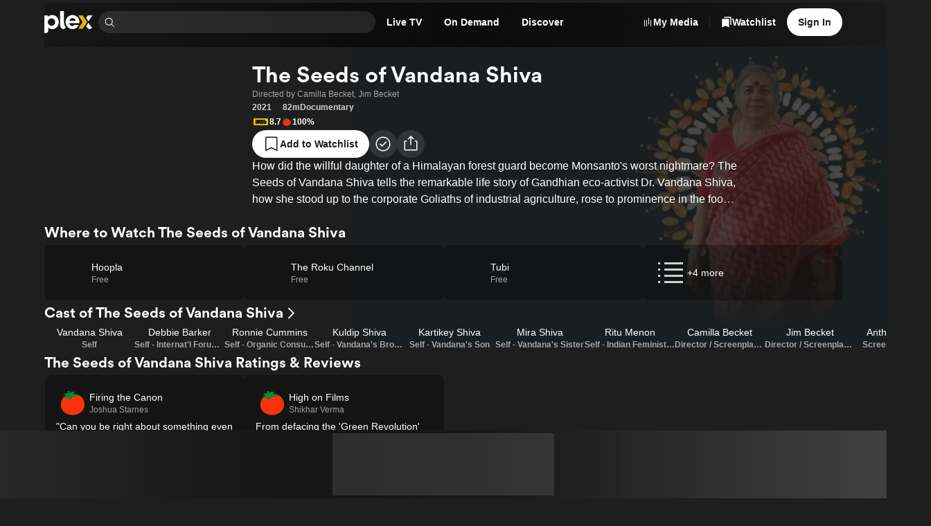

--- FILE ---
content_type: text/css
request_url: https://watch.plex.tv/_next/static/chunks/7c4c8029a6380e2f.css
body_size: -96
content:
._1x9vcnm0{touch-action:manipulation;-webkit-user-select:none;user-select:none}._1x9vcnm1{pointer-events:none}
._1r6wp5u0{touch-action:manipulation}._1r6wp5u1{pointer-events:none}


--- FILE ---
content_type: text/javascript
request_url: https://watch.plex.tv/_next/static/chunks/d829a9d5db7c77ab.js
body_size: 11924
content:
(globalThis.TURBOPACK||(globalThis.TURBOPACK=[])).push(["object"==typeof document?document.currentScript:void 0,881009,e=>{"use strict";var t=e.i(346038);let r=(0,e.i(977052).createContext)(void 0);function n({utm:e,children:n}){return(0,t.jsx)(r.Provider,{value:e,children:n})}e.s(["UtmContext",0,r,"default",()=>n])},125920,e=>{"use strict";var t=e.i(977052),r=e.i(881009);function n(e){let n=(0,t.useContext)(r.UtmContext),i=e?JSON.stringify(e):void 0;return(0,t.useMemo)(()=>{if(!n&&!i)return;let e=i?JSON.parse(i):void 0,t={...n,...e};return t.source||(t.internal="mediaverse"),t},[i,n])}e.s(["default",()=>n])},90137,e=>{"use strict";e.i(459873);var t=e.i(65765),r=e.i(977052),n=e.i(208058),i=e.i(37487),s=e.i(710466),o=e.i(581424),a=e.i(52798);function l(e){let l,u,c="auth"in e?e.auth:void 0,d=(0,a.default)(),f=(0,t.useLocale)(),h=(l=(0,i.useSearchParams)(),u=l?.get(n.REFERRER_SEARCH_PARAM),(0,s.default)(u)),p=(0,o.usePlaybackID)(),y=(0,o.usePlaybackSessionID)(),v=(0,o.useSessionID)(),g=JSON.stringify(e);return(0,r.useMemo)(()=>{let e=JSON.parse(g);if(!c&&!("skipAuth"in e))return;let t={"X-Plex-Client-Identifier":d.clientID,"X-Plex-Product":h,"X-Plex-Provider-Version":n.PROVIDER_API_VERSION};return f&&(t["X-Plex-Language"]=f),c&&(t["X-Plex-Token"]=c.token),d.browser.name&&(t["X-Plex-Platform"]=d.browser.name),d.browser.version&&(t["X-Plex-Platform-Version"]=d.browser.version),d.os.name&&(t["X-Plex-Device"]=d.os.name),y&&(t["X-Plex-Playback-Session-Id"]=y),p&&(t["X-Plex-Playback-Id"]=p),v&&(t["X-Plex-Session-Id"]=v),{...e?.fetchOptions??{},headers:{...t,...e?.fetchOptions?.headers??{}}}},[c,d.browser.name,d.browser.version,d.clientID,d.os.name,f,g,p,y,h,v])}e.s(["default",()=>l],90137)},208058,678901,e=>{"use strict";e.i(748532);var t,r=((t={}).BOTTOM_SHEET="bottom_sheet",t.CONTROL="control",t.FORCE="force_install",t);function n(...e){let t=e.filter(Boolean);if(AbortSignal.any)return AbortSignal.any(t);let r=new AbortController;for(let e of t)e.aborted?r.abort(e.reason):e.addEventListener("abort",()=>r.abort(e.reason),{once:!0});return r.signal}e.s(["COOKIES",0,{AUTH:"https://plex.tv".includes("sandbox")?"plex_tv_auth_sandbox":"plex_tv_auth",BANNER:"plex_tv_notif",CLIENT_ID:"plex_tv_client_id",ANONYMOUS_CLIENT_ID:"plex_tv_anon_client_id",COMMISSION_JUNCTION_INTERNAL:"plex_tv_cj",COMMISSION_JUNCTION:"cje",SESSION_ID:"plex_tv_session_id",ANONYMOUS_SESSION_ID:"plex_tv_anon_session_id",USER_SETTINGS:"plex_tv_user_settings",UTM:"plex_utm",LUMA_ADS_SEED:"plex_tv_luma_ads_seed"},"DAY_IN_SECONDS",0,86400,"DEEP_LINK_URL",0,"https://plex.smart.link/2jlwlvk9e","GTM_ID",0,"GTM-WCLGG3Q","HOUR_IN_MILLISECONDS",0,36e5,"HOUR_IN_SECONDS",0,3600,"MINUTE_IN_MILLISECONDS",0,6e4,"MINUTE_IN_SECONDS",0,60,"PROVIDER_API_VERSION",0,"6.5.0","REFERRER_SEARCH_PARAM",0,"referrer","SECOND_IN_MILLISECONDS",0,1e3,"UPSELL_VARIANT",()=>r,"YYYY_MM_DD",0,"yyyy-MM-dd"],208058),e.s(["default",()=>n],678901)},233706,e=>{"use strict";e.s(["HTTPMethod",()=>l,"RequestError",()=>a,"default",()=>u,"getBasicAuth",()=>c]);var t,r=e.i(748532),n=e.i(208058),i=e.i(678901),s=e.i(259608),o=e.i(79907);class a extends Error{statusCode;statusText;statusBody;constructor(e,t,r,n){super(`REQUEST_ERROR: (${t}) ${e}`),this.statusCode=t,this.statusText=r,this.statusBody=n,Object.setPrototypeOf(this,new.target.prototype)}}var l=((t={}).Delete="DELETE",t.Get="GET",t.Post="POST",t.Put="PUT",t);async function u(e,t={}){let r,{timeout:o,next:l,cache:d,signal:f,...h}=t,p=new AbortController;o&&(r=setTimeout(()=>{(0,s.default)("Network").error("Fetch timeout:",e),p.abort()},o));let y=c(e),v={...h,signal:(0,i.default)(f,p.signal),body:h.body?JSON.stringify(h.body):void 0,headers:{...h.headers,...y?{Authorization:`Basic ${y}`}:{},Accept:"application/json","Content-Type":"application/json"},cache:d,next:"force-cache"===d?{...l,revalidate:l?.revalidate??n.HOUR_IN_SECONDS}:l},g=await fetch(e,v);if(r&&clearTimeout(r),!g.ok){let t;try{t=await g.json()}catch{throw new a(e,g.status,g.statusText)}throw new a(e,g.status,g.statusText,t)}return 204===g.status?{}:g.json()}function c(e){if((0,o.isProdEnv)())return;let{origin:t}=new URL(e);switch(t){case"https://plex.tv":return r.default.env.NEXT_PUBLIC_PLEXTV_API_BASIC_AUTH;case"https://discover.provider.plex.tv":case"https://epg.provider.plex.tv":case"https://vod.provider.plex.tv":return r.default.env.NEXT_PUBLIC_PROVIDER_BASIC_AUTH;default:return}}},259608,181749,e=>{"use strict";e.s(["default",()=>u],259608);var t=e.i(748532),r=e.i(233706),n=e.i(79907);function i(e,t){let r,n,i,s=!1;function o(...a){return s?(clearTimeout(r),r=setTimeout(()=>{Date.now()-n>=t&&(i=e(...a),n=Date.now())},Math.max(t-(Date.now()-n),0))):(i=e(...a),n=Date.now(),s=!0),i}return o.cancel=()=>{clearTimeout(r),s=!1},o}e.s(["default",()=>i],181749);let s=i(l,1e3),o=[];function a(e,t="",...r){if(!(0,n.isProdEnv)()||"error"===e){let n=Array.from(r),i=new Date().toLocaleTimeString("en-US",{hour12:!1}),s=`[${i}${t?" ":""}${t}]`;"string"==typeof n[0]?n[0]=`${s} ${n[0]}`:n.unshift(s),console[e](...n)}if("error"===e){let n=[],i={scope:t};for(let e of r)"object"==typeof e?Object.assign(i,e):null!=e&&n.push(e);let a={_time:new Date().toISOString(),level:"log"===e?"info":e,message:n.join(" "),fields:i};o.push(a),s()}}async function l(){if(o.length)try{let e=t.default.env.NEXT_PUBLIC_AXIOM_INGEST_ENDPOINT,n=JSON.stringify(o);if(o=[],e){let t=new URL(e);t.searchParams.set("type","logs"),await fetch(t,{method:r.HTTPMethod.Post,body:n})}}catch(e){console.error(`Failed to send logs to Axiom: ${e}`)}}function u(e=""){return{error:a.bind(null,"error",e),debug:a.bind(null,"debug",e),log:a.bind(null,"log",e),warn:a.bind(null,"warn",e)}}},786317,e=>{"use strict";var t=e.i(977052);let r=e=>{let t,r=new Set,n=(e,n)=>{let i="function"==typeof e?e(t):e;if(!Object.is(i,t)){let e=t;t=(null!=n?n:"object"!=typeof i||null===i)?i:Object.assign({},t,i),r.forEach(r=>r(t,e))}},i=()=>t,s={setState:n,getState:i,getInitialState:()=>o,subscribe:e=>(r.add(e),()=>r.delete(e))},o=t=e(n,i,s);return s},n=e=>{let n=e?r(e):r,i=e=>(function(e,r=e=>e){let n=t.default.useSyncExternalStore(e.subscribe,t.default.useCallback(()=>r(e.getState()),[e,r]),t.default.useCallback(()=>r(e.getInitialState()),[e,r]));return t.default.useDebugValue(n),n})(n,e);return Object.assign(i,n),i},i=e=>e?n(e):n;e.s(["create",()=>i],786317)},581424,710466,e=>{"use strict";var t=e.i(786317),r=e.i(904155),n=e.i(208058);function i(e){let t="Plex Mediaverse",r=!!window.frameElement||window.top!==window.self;return e&&r&&(t+=` - ${e}`),t}e.i(748532),e.s(["default",()=>i],710466);let s=(0,t.create)(()=>({})),{getState:o,setState:a}=s;function l(e,t,s,o,l){let u,c=new URLSearchParams(window.location.search).get(n.REFERRER_SEARCH_PARAM),d=l?.metrics.reduce((e,t)=>(e[t.event]=t.status,e),{});a({campaign:o,clientID:s.clientID,anonymousClientID:s.anonymousClientID,deviceInfo:{device:s.browser.name,layout:(u=window.innerWidth)>r.MEDIA_BREAKPOINTS.max?"Desktop (Large)":u>r.MEDIA_BREAKPOINTS.l?"Desktop (Medium)":u>r.MEDIA_BREAKPOINTS.m?"Desktop (Small)":u>r.MEDIA_BREAKPOINTS.s?"Tablet":"Mobile",model:s.device.model,platform:s.os.name,platformVersion:s.os.version,product:i(c),screenResolution:`${window.screen.width}x${window.screen.height}`,vendor:s.device.vendor,version:s.browser.version},privacySettings:d,sessionID:e,anonymousSessionID:t})}function u(){return o().campaign}function c(){return o().clientID}function d(){return o().anonymousClientID}function f(){return o().deviceInfo}function h(){a({playbackSessionID:crypto.randomUUID(),anonymousPlaybackSessionID:crypto.randomUUID()})}function p(){a({playbackSessionID:void 0,anonymousPlaybackSessionID:void 0})}function y(){a({playbackID:crypto.randomUUID(),anonymousPlaybackID:crypto.randomUUID()})}function v(){a({playbackID:void 0,anonymousPlaybackID:void 0})}function g(){return s(e=>e.playbackID)}function E(){return o().playbackID}function S(){return o().anonymousPlaybackID}function m(){return s(e=>e.playbackSessionID)}function I(){return o().playbackSessionID}function O(){return o().anonymousPlaybackSessionID}function w(){return o().privacySettings}function _(){return s(e=>e.sessionID)}function b(){return o().sessionID}function R(){return o().anonymousSessionID}e.s(["endPlaybackMetrics",()=>v,"endPlaybackSessionMetrics",()=>p,"getAnonymousClientID",()=>d,"getAnonymousPlaybackID",()=>S,"getAnonymousPlaybackSessionID",()=>O,"getAnonymousSessionID",()=>R,"getCampaign",()=>u,"getClientID",()=>c,"getDeviceInfo",()=>f,"getPlaybackID",()=>E,"getPlaybackSessionID",()=>I,"getPrivacySettings",()=>w,"getSessionID",()=>b,"startPlaybackMetrics",()=>y,"startPlaybackSessionMetrics",()=>h,"syncWithSession",()=>l,"usePlaybackID",()=>g,"usePlaybackSessionID",()=>m,"useSessionID",()=>_],581424)},826444,e=>{"use strict";var t=e.i(346038);let r=(0,e.i(977052).createContext)({anonymousClientID:"",clientID:"",browser:{},device:{},isBot:!1,os:{},ua:""});function n({clientInfo:e,children:n}){return(0,t.jsx)(r.Provider,{value:e,children:n})}e.s(["ClientInfoContext",0,r,"default",()=>n])},52798,e=>{"use strict";var t=e.i(977052),r=e.i(826444);function n(){return(0,t.useContext)(r.ClientInfoContext)}e.s(["default",()=>n])},114107,e=>{"use strict";e.i(354370);var t=e.i(921144),r=e.i(208058),n=e.i(542931),i=e.i(79907);let s={maxAgeSeconds:r.HOUR_IN_SECONDS,sameSite:"none",secure:!(0,i.isTestEnv)()};async function o(){let[e,i]=await Promise.all([(0,n.getCookie)(r.COOKIES.SESSION_ID,t.string()),(0,n.getCookie)(r.COOKIES.ANONYMOUS_SESSION_ID,t.string())]);(e||i)&&await Promise.all([e&&(0,n.setCookie)(r.COOKIES.SESSION_ID,e,s),i&&(0,n.setCookie)(r.COOKIES.ANONYMOUS_SESSION_ID,i,s)])}e.s(["default",()=>o],114107)},154250,e=>{"use strict";var t=e.i(459873);function r(){return"https://watch.plex.tv"+(0,t.usePathname)()}e.s(["default",()=>r])},357784,e=>{"use strict";var t=e.i(977052),r=e.i(156207),n=e.i(144977),i=e.i(93074),s=e.i(346038);function o(e){let o=e+"CollectionProvider",[a,l]=(0,r.createContextScope)(o),[u,c]=a(o,{collectionRef:{current:null},itemMap:new Map}),d=e=>{let{scope:r,children:n}=e,i=t.default.useRef(null),o=t.default.useRef(new Map).current;return(0,s.jsx)(u,{scope:r,itemMap:o,collectionRef:i,children:n})};d.displayName=o;let f=e+"CollectionSlot",h=(0,i.createSlot)(f),p=t.default.forwardRef((e,t)=>{let{scope:r,children:i}=e,o=c(f,r),a=(0,n.useComposedRefs)(t,o.collectionRef);return(0,s.jsx)(h,{ref:a,children:i})});p.displayName=f;let y=e+"CollectionItemSlot",v="data-radix-collection-item",g=(0,i.createSlot)(y),E=t.default.forwardRef((e,r)=>{let{scope:i,children:o,...a}=e,l=t.default.useRef(null),u=(0,n.useComposedRefs)(r,l),d=c(y,i);return t.default.useEffect(()=>(d.itemMap.set(l,{ref:l,...a}),()=>void d.itemMap.delete(l))),(0,s.jsx)(g,{...{[v]:""},ref:u,children:o})});return E.displayName=y,[{Provider:d,Slot:p,ItemSlot:E},function(r){let n=c(e+"CollectionConsumer",r);return t.default.useCallback(()=>{let e=n.collectionRef.current;if(!e)return[];let t=Array.from(e.querySelectorAll(`[${v}]`));return Array.from(n.itemMap.values()).sort((e,r)=>t.indexOf(e.ref.current)-t.indexOf(r.ref.current))},[n.collectionRef,n.itemMap])},l]}var a=new WeakMap;function l(e,t){var r,n;let i,s,o;if("at"in Array.prototype)return Array.prototype.at.call(e,t);let a=(r=e,n=t,i=r.length,(o=(s=u(n))>=0?s:i+s)<0||o>=i?-1:o);return -1===a?void 0:e[a]}function u(e){return e!=e||0===e?0:Math.trunc(e)}(class e extends Map{#e;constructor(e){super(e),this.#e=[...super.keys()],a.set(this,!0)}set(e,t){return a.get(this)&&(this.has(e)?this.#e[this.#e.indexOf(e)]=e:this.#e.push(e)),super.set(e,t),this}insert(e,t,r){let n,i=this.has(t),s=this.#e.length,o=u(e),a=o>=0?o:s+o,l=a<0||a>=s?-1:a;if(l===this.size||i&&l===this.size-1||-1===l)return this.set(t,r),this;let c=this.size+ +!i;o<0&&a++;let d=[...this.#e],f=!1;for(let e=a;e<c;e++)if(a===e){let s=d[e];d[e]===t&&(s=d[e+1]),i&&this.delete(t),n=this.get(s),this.set(t,r)}else{f||d[e-1]!==t||(f=!0);let r=d[f?e:e-1],i=n;n=this.get(r),this.delete(r),this.set(r,i)}return this}with(t,r,n){let i=new e(this);return i.insert(t,r,n),i}before(e){let t=this.#e.indexOf(e)-1;if(!(t<0))return this.entryAt(t)}setBefore(e,t,r){let n=this.#e.indexOf(e);return -1===n?this:this.insert(n,t,r)}after(e){let t=this.#e.indexOf(e);if(-1!==(t=-1===t||t===this.size-1?-1:t+1))return this.entryAt(t)}setAfter(e,t,r){let n=this.#e.indexOf(e);return -1===n?this:this.insert(n+1,t,r)}first(){return this.entryAt(0)}last(){return this.entryAt(-1)}clear(){return this.#e=[],super.clear()}delete(e){let t=super.delete(e);return t&&this.#e.splice(this.#e.indexOf(e),1),t}deleteAt(e){let t=this.keyAt(e);return void 0!==t&&this.delete(t)}at(e){let t=l(this.#e,e);if(void 0!==t)return this.get(t)}entryAt(e){let t=l(this.#e,e);if(void 0!==t)return[t,this.get(t)]}indexOf(e){return this.#e.indexOf(e)}keyAt(e){return l(this.#e,e)}from(e,t){let r=this.indexOf(e);if(-1===r)return;let n=r+t;return n<0&&(n=0),n>=this.size&&(n=this.size-1),this.at(n)}keyFrom(e,t){let r=this.indexOf(e);if(-1===r)return;let n=r+t;return n<0&&(n=0),n>=this.size&&(n=this.size-1),this.keyAt(n)}find(e,t){let r=0;for(let n of this){if(Reflect.apply(e,t,[n,r,this]))return n;r++}}findIndex(e,t){let r=0;for(let n of this){if(Reflect.apply(e,t,[n,r,this]))return r;r++}return -1}filter(t,r){let n=[],i=0;for(let e of this)Reflect.apply(t,r,[e,i,this])&&n.push(e),i++;return new e(n)}map(t,r){let n=[],i=0;for(let e of this)n.push([e[0],Reflect.apply(t,r,[e,i,this])]),i++;return new e(n)}reduce(...e){let[t,r]=e,n=0,i=r??this.at(0);for(let r of this)i=0===n&&1===e.length?r:Reflect.apply(t,this,[i,r,n,this]),n++;return i}reduceRight(...e){let[t,r]=e,n=r??this.at(-1);for(let r=this.size-1;r>=0;r--){let i=this.at(r);n=r===this.size-1&&1===e.length?i:Reflect.apply(t,this,[n,i,r,this])}return n}toSorted(t){return new e([...this.entries()].sort(t))}toReversed(){let t=new e;for(let e=this.size-1;e>=0;e--){let r=this.keyAt(e),n=this.get(r);t.set(r,n)}return t}toSpliced(...t){let r=[...this.entries()];return r.splice(...t),new e(r)}slice(t,r){let n=new e,i=this.size-1;if(void 0===t)return n;t<0&&(t+=this.size),void 0!==r&&r>0&&(i=r-1);for(let e=t;e<=i;e++){let t=this.keyAt(e),r=this.get(t);n.set(t,r)}return n}every(e,t){let r=0;for(let n of this){if(!Reflect.apply(e,t,[n,r,this]))return!1;r++}return!0}some(e,t){let r=0;for(let n of this){if(Reflect.apply(e,t,[n,r,this]))return!0;r++}return!1}}),e.s(["createCollection",()=>o])},107983,(e,t,r)=>{"use strict";var n=e.r(977052),i="function"==typeof Object.is?Object.is:function(e,t){return e===t&&(0!==e||1/e==1/t)||e!=e&&t!=t},s=n.useState,o=n.useEffect,a=n.useLayoutEffect,l=n.useDebugValue;function u(e){var t=e.getSnapshot;e=e.value;try{var r=t();return!i(e,r)}catch(e){return!0}}var c="undefined"==typeof window||void 0===window.document||void 0===window.document.createElement?function(e,t){return t()}:function(e,t){var r=t(),n=s({inst:{value:r,getSnapshot:t}}),i=n[0].inst,c=n[1];return a(function(){i.value=r,i.getSnapshot=t,u(i)&&c({inst:i})},[e,r,t]),o(function(){return u(i)&&c({inst:i}),e(function(){u(i)&&c({inst:i})})},[e]),l(r),r};r.useSyncExternalStore=void 0!==n.useSyncExternalStore?n.useSyncExternalStore:c},33347,(e,t,r)=>{"use strict";t.exports=e.r(107983)},761321,280770,882990,651084,646540,907198,938636,44425,e=>{"use strict";var t=e.i(977052),r=e.i(33347);e.s(["ERROR_REVALIDATE_EVENT",()=>3,"FOCUS_EVENT",()=>0,"MUTATE_EVENT",()=>2,"RECONNECT_EVENT",()=>1],588130);var n=Object.prototype.hasOwnProperty;let i=new WeakMap,s=()=>{},o=s(),a=Object,l=e=>e===o,u=(e,t)=>({...e,...t}),c={},d={},f="undefined",h=typeof window!=f,p=typeof document!=f,y=h&&"Deno"in window,v=(e,t)=>{let r=i.get(e);return[()=>!l(t)&&e.get(t)||c,n=>{if(!l(t)){let i=e.get(t);t in d||(d[t]=i),r[5](t,u(i,n),i||c)}},r[6],()=>!l(t)&&t in d?d[t]:!l(t)&&e.get(t)||c]},g=!0,[E,S]=h&&window.addEventListener?[window.addEventListener.bind(window),window.removeEventListener.bind(window)]:[s,s],m={initFocus:e=>(p&&document.addEventListener("visibilitychange",e),E("focus",e),()=>{p&&document.removeEventListener("visibilitychange",e),S("focus",e)}),initReconnect:e=>{let t=()=>{g=!0,e()},r=()=>{g=!1};return E("online",t),E("offline",r),()=>{S("online",t),S("offline",r)}}},I=!t.default.useId,O=!h||y,w=O?t.useEffect:t.useLayoutEffect,_="undefined"!=typeof navigator&&navigator.connection,b=!O&&_&&(["slow-2g","2g"].includes(_.effectiveType)||_.saveData),R=new WeakMap,k=(e,t)=>e===`[object ${t}]`,T=0,D=e=>{let t,r,n=typeof e,i=a.prototype.toString.call(e),s=k(i,"Date"),o=k(i,"RegExp"),u=k(i,"Object");if(a(e)!==e||s||o)t=s?e.toJSON():"symbol"==n?e.toString():"string"==n?JSON.stringify(e):""+e;else{if(t=R.get(e))return t;if(t=++T+"~",R.set(e,t),Array.isArray(e)){for(r=0,t="@";r<e.length;r++)t+=D(e[r])+",";R.set(e,t)}if(u){t="#";let n=a.keys(e).sort();for(;!l(r=n.pop());)l(e[r])||(t+=r+":"+D(e[r])+",");R.set(e,t)}}return t},A=e=>{if("function"==typeof e)try{e=e()}catch(t){e=""}let t=e;return[e="string"==typeof e?e:(Array.isArray(e)?e.length:e)?D(e):"",t]},C=0,P=()=>++C;async function N(...e){let[t,r,n,s]=e,a=u({populateCache:!0,throwOnError:!0},"boolean"==typeof s?{revalidate:s}:s||{}),c=a.populateCache,d=a.rollbackOnError,f=a.optimisticData,h=a.throwOnError;if("function"==typeof r){let e=[];for(let n of t.keys())!/^\$(inf|sub)\$/.test(n)&&r(t.get(n)._k)&&e.push(n);return Promise.all(e.map(p))}return p(r);async function p(r){let s,[u]=A(r);if(!u)return;let[p,y]=v(t,u),[g,E,S,m]=i.get(t),I=()=>{let e=g[u];return("function"==typeof a.revalidate?a.revalidate(p().data,r):!1!==a.revalidate)&&(delete S[u],delete m[u],e&&e[0])?e[0](2).then(()=>p().data):p().data};if(e.length<3)return I();let O=n,w=!1,_=P();E[u]=[_,0];let b=!l(f),R=p(),k=R.data,T=R._c,D=l(T)?k:T;if(b&&y({data:f="function"==typeof f?f(D,k):f,_c:D}),"function"==typeof O)try{O=O(D)}catch(e){s=e,w=!0}if(O&&"function"==typeof O.then){let e;if(O=await O.catch(e=>{s=e,w=!0}),_!==E[u][0]){if(w)throw s;return O}w&&b&&(e=s,"function"==typeof d?d(e):!1!==d)&&(c=!0,y({data:D,_c:o}))}if(c&&!w&&("function"==typeof c?y({data:c(O,D),error:o,_c:o}):y({data:O,error:o,_c:o})),E[u][1]=P(),Promise.resolve(I()).then(()=>{y({_c:o})}),w){if(h)throw s;return}return O}}let x=(e,t)=>{for(let r in e)e[r][0]&&e[r][0](t)},M=(e,t)=>{if(!i.has(e)){let r=u(m,t),n=Object.create(null),a=N.bind(o,e),l=s,c=Object.create(null),d=(e,t)=>{let r=c[e]||[];return c[e]=r,r.push(t),()=>r.splice(r.indexOf(t),1)},f=(t,r,n)=>{e.set(t,r);let i=c[t];if(i)for(let e of i)e(r,n)},h=()=>{if(!i.has(e)&&(i.set(e,[n,Object.create(null),Object.create(null),Object.create(null),a,f,d]),!O)){let t=r.initFocus(setTimeout.bind(o,x.bind(o,n,0))),s=r.initReconnect(setTimeout.bind(o,x.bind(o,n,1)));l=()=>{t&&t(),s&&s(),i.delete(e)}}};return h(),[e,a,h,l]}return[e,i.get(e)[4]]},[L,U]=M(new Map),V=u({onLoadingSlow:s,onSuccess:s,onError:s,onErrorRetry:(e,t,r,n,i)=>{let s=r.errorRetryCount,o=i.retryCount,a=~~((Math.random()+.5)*(1<<(o<8?o:8)))*r.errorRetryInterval;(l(s)||!(o>s))&&setTimeout(n,a,i)},onDiscarded:s,revalidateOnFocus:!0,revalidateOnReconnect:!0,revalidateIfStale:!0,shouldRetryOnError:!0,errorRetryInterval:b?1e4:5e3,focusThrottleInterval:5e3,dedupingInterval:2e3,loadingTimeout:b?5e3:3e3,compare:function e(t,r){var i,s;if(t===r)return!0;if(t&&r&&(i=t.constructor)===r.constructor){if(i===Date)return t.getTime()===r.getTime();if(i===RegExp)return t.toString()===r.toString();if(i===Array){if((s=t.length)===r.length)for(;s--&&e(t[s],r[s]););return -1===s}if(!i||"object"==typeof t){for(i in s=0,t)if(n.call(t,i)&&++s&&!n.call(r,i)||!(i in r)||!e(t[i],r[i]))return!1;return Object.keys(r).length===s}}return t!=t&&r!=r},isPaused:()=>!1,cache:L,mutate:U,fallback:{}},{isOnline:()=>g,isVisible:()=>{let e=p&&document.visibilityState;return l(e)||"hidden"!==e}}),j=(e,t)=>{let r=u(e,t);if(t){let{use:n,fallback:i}=e,{use:s,fallback:o}=t;n&&s&&(r.use=n.concat(s)),i&&o&&(r.fallback=u(i,o))}return r},F=(0,t.createContext)({});e.s(["UNDEFINED",()=>o],280770);var $=e.i(588130);let B=h&&window.__SWR_DEVTOOLS_USE__,H=B?window.__SWR_DEVTOOLS_USE__:[],K=e=>"function"==typeof e[1]?[e[0],e[1],e[2]||{}]:[e[0],null,(null===e[1]?e[2]:e[1])||{}],X=()=>{let e=(0,t.useContext)(F);return(0,t.useMemo)(()=>u(V,e),[e])},z=H.concat(e=>(t,r,n)=>{let s=r&&((...e)=>{let[n]=A(t),[,,,s]=i.get(L);if(n.startsWith("$inf$"))return r(...e);let o=s[n];return l(o)?r(...e):(delete s[n],o)});return e(t,s,n)}),W=e=>function(...t){let r=X(),[n,i,s]=K(t),o=j(r,s),a=e,{use:l}=o,u=(l||[]).concat(z);for(let e=u.length;e--;)a=u[e](a);return a(n,i||o.fetcher||null,o)},G=(e,t,r)=>{let n=t[e]||(t[e]=[]);return n.push(r),()=>{let e=n.indexOf(r);e>=0&&(n[e]=n[n.length-1],n.pop())}},J=(e,t)=>(...r)=>{let[n,i,s]=K(r),o=(s.use||[]).concat(t);return e(n,i,{...s,use:o})};B&&(window.__SWR_DEVTOOLS_REACT__=t.default),e.s(["subscribeCallback",()=>G,"useSWRConfig",()=>X,"withArgs",()=>W,"withMiddleware",()=>J],882990),e.s(["serialize",()=>A],651084),e.s(["getTimestamp",()=>P],646540);e.s(["useIsomorphicLayoutEffect",()=>w],907198),e.s(["IS_REACT_LEGACY",()=>I],938636),e.s(["mergeObjects",()=>u],44425);let Y=()=>{},q=Y(),Q=(new WeakMap,t.default.use||(e=>{switch(e.status){case"pending":throw e;case"fulfilled":return e.value;case"rejected":throw e.reason;default:throw e.status="pending",e.then(t=>{e.status="fulfilled",e.value=t},t=>{e.status="rejected",e.reason=t}),e}})),Z={dedupe:!0},ee=Promise.resolve(o);a.defineProperty(e=>{let{value:r}=e,n=(0,t.useContext)(F),i="function"==typeof r,s=(0,t.useMemo)(()=>i?r(n):r,[i,n,r]),a=(0,t.useMemo)(()=>i?s:j(n,s),[i,n,s]),l=s&&s.provider,c=(0,t.useRef)(o);l&&!c.current&&(c.current=M(l(a.cache||L),s));let d=c.current;return d&&(a.cache=d[0],a.mutate=d[1]),w(()=>{if(d)return d[2]&&d[2](),d[3]},[]),(0,t.createElement)(F.Provider,u(e,{value:a}))},"defaultValue",{value:V});let et=W((e,n,a)=>{let{cache:c,compare:d,suspense:p,fallbackData:y,revalidateOnMount:g,revalidateIfStale:E,refreshInterval:S,refreshWhenHidden:m,refreshWhenOffline:_,keepPreviousData:b,strictServerPrefetchWarning:R}=a,[k,T,D,C]=i.get(c),[x,M]=A(e),L=(0,t.useRef)(!1),U=(0,t.useRef)(!1),V=(0,t.useRef)(x),j=(0,t.useRef)(n),F=(0,t.useRef)(a),B=()=>F.current.isVisible()&&F.current.isOnline(),[H,K,X,z]=v(c,x),W=(0,t.useRef)({}).current,J=l(y)?l(a.fallback)?o:a.fallback[x]:y,Y=(e,t)=>{for(let r in W)if("data"===r){if(!d(e[r],t[r])&&(!l(e[r])||!d(el,t[r])))return!1}else if(t[r]!==e[r])return!1;return!0},q=(0,t.useMemo)(()=>{let e=!!x&&!!n&&(l(g)?!F.current.isPaused()&&!p&&!1!==E:g),t=t=>{let r=u(t);return(delete r._k,e)?{isValidating:!0,isLoading:!0,...r}:r},r=H(),i=z(),s=t(r),o=r===i?s:t(i),a=s;return[()=>{let e=t(H());return Y(e,a)?(a.data=e.data,a.isLoading=e.isLoading,a.isValidating=e.isValidating,a.error=e.error,a):(a=e,e)},()=>o]},[c,x]),et=(0,r.useSyncExternalStore)((0,t.useCallback)(e=>X(x,(t,r)=>{Y(r,t)||e()}),[c,x]),q[0],q[1]),er=!L.current,en=k[x]&&k[x].length>0,ei=et.data,es=l(ei)?J&&"function"==typeof J.then?Q(J):J:ei,eo=et.error,ea=(0,t.useRef)(es),el=b?l(ei)?l(ea.current)?es:ea.current:ei:es,eu=x&&l(es),ec=!O&&(0,r.useSyncExternalStore)(()=>s,()=>!1,()=>!0);R&&ec&&!p&&eu&&console.warn(`Missing pre-initiated data for serialized key "${x}" during server-side rendering. Data fethcing should be initiated on the server and provided to SWR via fallback data. You can set "strictServerPrefetchWarning: false" to disable this warning.`);let ed=(!en||!!l(eo))&&(er&&!l(g)?g:!F.current.isPaused()&&(p?!l(es)&&E:l(es)||E)),ef=!!(x&&n&&er&&ed),eh=l(et.isValidating)?ef:et.isValidating,ep=l(et.isLoading)?ef:et.isLoading,ey=(0,t.useCallback)(async e=>{let t,r,n=j.current;if(!x||!n||U.current||F.current.isPaused())return!1;let i=!0,s=e||{},u=!D[x]||!s.dedupe,c=()=>I?!U.current&&x===V.current&&L.current:x===V.current,f={isValidating:!1,isLoading:!1},h=()=>{K(f)},p=()=>{let e=D[x];e&&e[1]===r&&delete D[x]},y={isValidating:!0};l(H().data)&&(y.isLoading=!0);try{if(u&&(K(y),a.loadingTimeout&&l(H().data)&&setTimeout(()=>{i&&c()&&F.current.onLoadingSlow(x,a)},a.loadingTimeout),D[x]=[n(M),P()]),[t,r]=D[x],t=await t,u&&setTimeout(p,a.dedupingInterval),!D[x]||D[x][1]!==r)return u&&c()&&F.current.onDiscarded(x),!1;f.error=o;let e=T[x];if(!l(e)&&(r<=e[0]||r<=e[1]||0===e[1]))return h(),u&&c()&&F.current.onDiscarded(x),!1;let s=H().data;f.data=d(s,t)?s:t,u&&c()&&F.current.onSuccess(t,x,a)}catch(r){p();let e=F.current,{shouldRetryOnError:t}=e;!e.isPaused()&&(f.error=r,u&&c())&&(e.onError(r,x,e),(!0===t||"function"==typeof t&&t(r))&&(!F.current.revalidateOnFocus||!F.current.revalidateOnReconnect||B())&&e.onErrorRetry(r,x,e,e=>{let t=k[x];t&&t[0]&&t[0]($.ERROR_REVALIDATE_EVENT,e)},{retryCount:(s.retryCount||0)+1,dedupe:!0}))}return i=!1,h(),!0},[x,c]),ev=(0,t.useCallback)((...e)=>N(c,V.current,...e),[]);if(w(()=>{j.current=n,F.current=a,l(ei)||(ea.current=ei)}),w(()=>{if(!x)return;let e=ey.bind(o,Z),t=0;F.current.revalidateOnFocus&&(t=Date.now()+F.current.focusThrottleInterval);let r=G(x,k,(r,n={})=>{if(r==$.FOCUS_EVENT){let r=Date.now();F.current.revalidateOnFocus&&r>t&&B()&&(t=r+F.current.focusThrottleInterval,e())}else if(r==$.RECONNECT_EVENT)F.current.revalidateOnReconnect&&B()&&e();else if(r==$.MUTATE_EVENT)return ey();else if(r==$.ERROR_REVALIDATE_EVENT)return ey(n)});if(U.current=!1,V.current=x,L.current=!0,K({_k:M}),ed&&!D[x])if(l(es)||O)e();else h&&typeof window.requestAnimationFrame!=f?window.requestAnimationFrame(e):setTimeout(e,1);return()=>{U.current=!0,r()}},[x]),w(()=>{let e;function t(){let t="function"==typeof S?S(H().data):S;t&&-1!==e&&(e=setTimeout(r,t))}function r(){!H().error&&(m||F.current.isVisible())&&(_||F.current.isOnline())?ey(Z).then(t):t()}return t(),()=>{e&&(clearTimeout(e),e=-1)}},[S,m,_,x]),(0,t.useDebugValue)(el),p){if(!I&&O&&eu)throw Error("Fallback data is required when using Suspense in SSR.");eu&&(j.current=n,F.current=a,U.current=!1);let e=C[x];if(Q(!l(e)&&eu?ev(e):ee),!l(eo)&&eu)throw eo;let t=eu?ey(Z):ee;!l(el)&&eu&&(t.status="fulfilled",t.value=!0),Q(t)}return{mutate:ev,get data(){return W.data=!0,el},get error(){return W.error=!0,eo},get isValidating(){return W.isValidating=!0,eh},get isLoading(){return W.isLoading=!0,ep}}});e.s(["default",()=>et],761321)},382697,e=>{"use strict";var t=e.i(761321),r=e.i(90137),n=e.i(233706);function i(e){let[t,r]=e;return(0,n.default)(t,r)}function s(e,n){let{config:s,...o}=n,a=(0,r.default)(o);return(0,t.default)(e&&a?[e,a]:null,i,s)}e.s(["default",()=>s])},48088,654023,348506,e=>{"use strict";e.i(748532);var t=e.i(464143),r=e.i(977052),n=e.i(208058),i=e.i(52798),s=e.i(154250);function o(e){let t=(0,s.default)(),{clientID:r}=(0,i.default)(),n=new URLSearchParams(e);return n.append("forwardUrl",t),n.append("clientID",r),"https://app.plex.tv/auth/#!?"+n.toString()}function a(e){return"object"==typeof e&&Array.isArray(e.errors)?e.errors:[]}function l(e,...t){return e?.find(({code:e})=>e&&t.includes(e))}function u(e){return l(e,1044,1046)}function c(e,t){return e.length?function(e,t){if(e.field&&e.code){let r=function(e,t,r){switch(e){case"email":switch(t){case 1010:return r("validation-email-required");case 1011:return r("validation-email-taken");case 1035:return r("validation-email-invalid")}break;case"login":if(1010===t)return r("validation-login-required");break;case"password":switch(t){case 1010:return r("validation-password-required");case 1032:return r("validation-password-min-length");case 1033:return r("validation-password-weak");case 1034:return r("validation-password-different")}break;case"passwordConfirmation":if(1039===t)return r("validation-password-confirmation-match");break;case"pin":if(1038===t)return r("validation-pin-digits");break;case"username":switch(t){case 1011:return r("validation-username-taken");case 1036:return r("validation-username-no-email");case 1037:return r("validation-username-invalid-chars")}}}(e.field,e.code,t);if(r)return r}switch(e.code){case 1001:return t("error-incorrect-credentials");case 1003:return t("error-sign-in-disabled");case 1004:return t("error-auth-failed");case 1028:return t("error-invalid-verification-code");case 1029:return t("error-enter-verification-code");case 1030:return t("error-email-only");case 1031:return t("error-incorrect-credentials-throttled");case 1040:case 1044:return t("error-invalid-password")}return e.message?e.message:t("error-unknown")}(e[0],t):t("error-unknown")}e.s(["default",()=>o],654023),e.s(["PASSWORD_RESET_REQUIRED",0,1087,"VERIFICATION_CODE_REQUIRED",0,1029,"findAdditionalAuthNeededError",()=>u,"findErrorWithCode",()=>l,"getAuthErrorMessage",()=>c,"getAuthErrors",()=>a],348506);var d=e.i(382697),f=e.i(233706),h=e.i(259608),p=e.i(542931);let y="Auth",v=null,g=[];function E(e){return!v&&(v=e,g.length&&(g.forEach(e=>e(v)),g=[])),v}function S(e){v=null,g=[],e?window.location.href=e:window.location.reload()}function m(e){v&&(window.fetch("https://plex.tv/api/v2/users/signout",{method:f.HTTPMethod.Delete,credentials:"include",keepalive:!0,headers:{"X-Plex-Client-Identifier":t.default.get(n.COOKIES.CLIENT_ID)??"","X-Plex-Token":v.token}}),t.default.remove(n.COOKIES.AUTH,p.DEFAULT_COOKIE_OPTIONS),t.default.remove(n.COOKIES.USER_SETTINGS,p.DEFAULT_COOKIE_OPTIONS),window.google?.accounts?.id?.disableAutoSelect?.(),S(e))}function I(e){let[i,s]=(0,r.useState)(v),[u,c]=(0,r.useState)(!1),p=o({resetPassword:"1",resetRequired:"1"});(0,r.useEffect)(()=>{if(!i)try{let e=t.default.get(n.COOKIES.AUTH);if(!e)throw Error("Missing auth cookie");let{authentication_token:r,email:i,id:o,joined_at:a,roles:l,subscription:u,thumb:c,title:d,uuid:f,username:h}=JSON.parse(e);if(!r)throw Error("Malformed auth cookie with no token");s(E({anonymous:!1,email:i,id:o,joinedAt:a,roles:l,subscription:u,thumb:c,title:d.replace(/\+/g," "),token:r,uuid:f,username:h}))}catch{g.push(s),c(!0)}},[i]);let I=u&&e&&"allowNewAnonymousToken"in e&&e.allowNewAnonymousToken,{data:O,error:w}=(0,d.default)(I?"https://plex.tv/api/v2/users/anonymous":null,{skipAuth:!0,config:{revalidateIfStale:!1,revalidateOnFocus:!1,revalidateOnReconnect:!1,shouldRetryOnError:!1},fetchOptions:{method:f.HTTPMethod.Post}});(0,r.useEffect)(()=>{!i&&O&&s(E({anonymous:!0,id:O.id,uuid:O.uuid,token:O.authToken}))},[O,i]),(0,r.useEffect)(()=>{w&&e&&"onCreateAnonymousError"in e&&e.onCreateAnonymousError?.(w)},[w,e]);let{data:_,error:b}=(0,d.default)(i&&!i.anonymous?"https://plex.tv/api/v2/users/signin?noGuest=true&skipAuthentication=true":null,{skipAuth:!0,config:{revalidateIfStale:!1,shouldRetryOnError:!1},fetchOptions:{method:f.HTTPMethod.Post,credentials:"include"}});return(0,r.useEffect)(()=>{if(_&&v){if(_.email&&_.email!==v.email){(0,h.default)(y).warn(`Forcing a reload due to the signed in user (${_.email}) differing from the initial cookie value (${v.email}). A different user may have been signed in with another browser tab or the user might have changed their email address.`),S();return}if(_.authToken&&_.authToken!==v.token){v.token=_.authToken;return}}},[_]),(0,r.useEffect)(()=>{b&&v&&b.statusCode>=400&&b.statusCode<=499&&((0,h.default)(y).error(`Forcing a sign out due to the sign in request responding ${b.statusCode}. The cookie may have been invalidated.`),l(a(b.statusBody),1087)?m(p):m())},[p,b]),i?.anonymous&&!e?null:i}e.s(["default",()=>I,"refresh",()=>S,"signOut",()=>m],48088)}]);